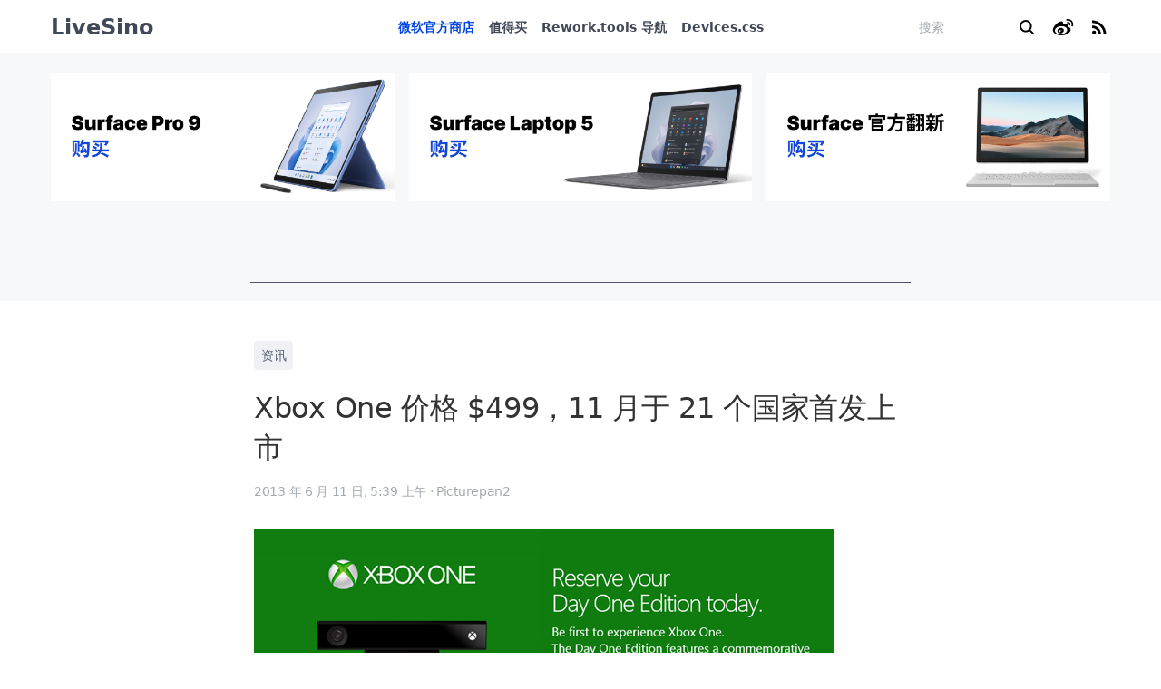

--- FILE ---
content_type: text/html; charset=UTF-8
request_url: https://livesino.net/archives/5543.live
body_size: 8617
content:
<!doctype html>
<html lang="zh-hans">
<head>
<meta charset="utf-8">
<meta name="viewport" content="width=device-width, initial-scale=1.0, shrink-to-fit=no">
<meta http-equiv="x-ua-compatible" content="ie=edge">
<title>Xbox One 价格 $499，11 月于 21 个国家首发上市 | LiveSino 中文版 &#8211; 微软信仰中心</title>
<meta name="keywords" content="微软, Microsoft, Accessories, Availability, E3, Kinect, Kinect 2, Pricing, Xbox, Xbox Games, Xbox LIVE Gold, Xbox One, Xbox Reveal" />
<meta name="description" content="在刚刚结束的微软 Xbox @ E3 发布会上，微软正式宣布了 Xbox One 的价格和上市时间 – 11 月起在 21 个首发国家上市 Xbox One，价格为美国 499 美..." />
<meta property="og:title" content="Xbox One 价格 $499，11 月于 21 个国家首发上市 | LiveSino 中文版, 微软资讯, 微软信仰中心" />
<meta property="og:description" content="在刚刚结束的微软 Xbox @ E3 发布会上，微软正式宣布了 Xbox One 的价格和上市时间 – 11 月起在 21 个首发国家上市 Xbox One，价格为美国 499 美..." />
<meta property="og:url" content="https://livesino.net/archives/5543.live" />
<link rel="canonical" href="https://livesino.net/archives/5543.live" />
<link rel="shortcut icon" type="image/ico" href="/favicon.ico"/>
<link rel="alternate" type="application/rss+xml" title="RSS 2.0" href="https://livesino.net/feed"/>
<link rel="alternate" type="application/atom+xml" title="Atom 0.3" href="https://livesino.net/feed/atom"/>
<link rel="pingback" href="https://livesino.net/xmlrpc.php">
<link rel="stylesheet" href="https://livesino.net/wp-content/themes/thea/assets/css/spectre.min.css">
<link rel="stylesheet" href="https://livesino.net/wp-content/themes/thea/assets/css/thea.min.css">
<meta name='robots' content='max-image-preview:large' />
<link rel='stylesheet' id='wp-block-library-css' href='https://livesino.net/wp-includes/css/dist/block-library/style.min.css?ver=6.5.4' type='text/css' media='all' />
<style id='classic-theme-styles-inline-css' type='text/css'>
/*! This file is auto-generated */
.wp-block-button__link{color:#fff;background-color:#32373c;border-radius:9999px;box-shadow:none;text-decoration:none;padding:calc(.667em + 2px) calc(1.333em + 2px);font-size:1.125em}.wp-block-file__button{background:#32373c;color:#fff;text-decoration:none}
</style>
<style id='global-styles-inline-css' type='text/css'>
body{--wp--preset--color--black: #000000;--wp--preset--color--cyan-bluish-gray: #abb8c3;--wp--preset--color--white: #ffffff;--wp--preset--color--pale-pink: #f78da7;--wp--preset--color--vivid-red: #cf2e2e;--wp--preset--color--luminous-vivid-orange: #ff6900;--wp--preset--color--luminous-vivid-amber: #fcb900;--wp--preset--color--light-green-cyan: #7bdcb5;--wp--preset--color--vivid-green-cyan: #00d084;--wp--preset--color--pale-cyan-blue: #8ed1fc;--wp--preset--color--vivid-cyan-blue: #0693e3;--wp--preset--color--vivid-purple: #9b51e0;--wp--preset--gradient--vivid-cyan-blue-to-vivid-purple: linear-gradient(135deg,rgba(6,147,227,1) 0%,rgb(155,81,224) 100%);--wp--preset--gradient--light-green-cyan-to-vivid-green-cyan: linear-gradient(135deg,rgb(122,220,180) 0%,rgb(0,208,130) 100%);--wp--preset--gradient--luminous-vivid-amber-to-luminous-vivid-orange: linear-gradient(135deg,rgba(252,185,0,1) 0%,rgba(255,105,0,1) 100%);--wp--preset--gradient--luminous-vivid-orange-to-vivid-red: linear-gradient(135deg,rgba(255,105,0,1) 0%,rgb(207,46,46) 100%);--wp--preset--gradient--very-light-gray-to-cyan-bluish-gray: linear-gradient(135deg,rgb(238,238,238) 0%,rgb(169,184,195) 100%);--wp--preset--gradient--cool-to-warm-spectrum: linear-gradient(135deg,rgb(74,234,220) 0%,rgb(151,120,209) 20%,rgb(207,42,186) 40%,rgb(238,44,130) 60%,rgb(251,105,98) 80%,rgb(254,248,76) 100%);--wp--preset--gradient--blush-light-purple: linear-gradient(135deg,rgb(255,206,236) 0%,rgb(152,150,240) 100%);--wp--preset--gradient--blush-bordeaux: linear-gradient(135deg,rgb(254,205,165) 0%,rgb(254,45,45) 50%,rgb(107,0,62) 100%);--wp--preset--gradient--luminous-dusk: linear-gradient(135deg,rgb(255,203,112) 0%,rgb(199,81,192) 50%,rgb(65,88,208) 100%);--wp--preset--gradient--pale-ocean: linear-gradient(135deg,rgb(255,245,203) 0%,rgb(182,227,212) 50%,rgb(51,167,181) 100%);--wp--preset--gradient--electric-grass: linear-gradient(135deg,rgb(202,248,128) 0%,rgb(113,206,126) 100%);--wp--preset--gradient--midnight: linear-gradient(135deg,rgb(2,3,129) 0%,rgb(40,116,252) 100%);--wp--preset--font-size--small: 13px;--wp--preset--font-size--medium: 20px;--wp--preset--font-size--large: 36px;--wp--preset--font-size--x-large: 42px;--wp--preset--spacing--20: 0.44rem;--wp--preset--spacing--30: 0.67rem;--wp--preset--spacing--40: 1rem;--wp--preset--spacing--50: 1.5rem;--wp--preset--spacing--60: 2.25rem;--wp--preset--spacing--70: 3.38rem;--wp--preset--spacing--80: 5.06rem;--wp--preset--shadow--natural: 6px 6px 9px rgba(0, 0, 0, 0.2);--wp--preset--shadow--deep: 12px 12px 50px rgba(0, 0, 0, 0.4);--wp--preset--shadow--sharp: 6px 6px 0px rgba(0, 0, 0, 0.2);--wp--preset--shadow--outlined: 6px 6px 0px -3px rgba(255, 255, 255, 1), 6px 6px rgba(0, 0, 0, 1);--wp--preset--shadow--crisp: 6px 6px 0px rgba(0, 0, 0, 1);}:where(.is-layout-flex){gap: 0.5em;}:where(.is-layout-grid){gap: 0.5em;}body .is-layout-flex{display: flex;}body .is-layout-flex{flex-wrap: wrap;align-items: center;}body .is-layout-flex > *{margin: 0;}body .is-layout-grid{display: grid;}body .is-layout-grid > *{margin: 0;}:where(.wp-block-columns.is-layout-flex){gap: 2em;}:where(.wp-block-columns.is-layout-grid){gap: 2em;}:where(.wp-block-post-template.is-layout-flex){gap: 1.25em;}:where(.wp-block-post-template.is-layout-grid){gap: 1.25em;}.has-black-color{color: var(--wp--preset--color--black) !important;}.has-cyan-bluish-gray-color{color: var(--wp--preset--color--cyan-bluish-gray) !important;}.has-white-color{color: var(--wp--preset--color--white) !important;}.has-pale-pink-color{color: var(--wp--preset--color--pale-pink) !important;}.has-vivid-red-color{color: var(--wp--preset--color--vivid-red) !important;}.has-luminous-vivid-orange-color{color: var(--wp--preset--color--luminous-vivid-orange) !important;}.has-luminous-vivid-amber-color{color: var(--wp--preset--color--luminous-vivid-amber) !important;}.has-light-green-cyan-color{color: var(--wp--preset--color--light-green-cyan) !important;}.has-vivid-green-cyan-color{color: var(--wp--preset--color--vivid-green-cyan) !important;}.has-pale-cyan-blue-color{color: var(--wp--preset--color--pale-cyan-blue) !important;}.has-vivid-cyan-blue-color{color: var(--wp--preset--color--vivid-cyan-blue) !important;}.has-vivid-purple-color{color: var(--wp--preset--color--vivid-purple) !important;}.has-black-background-color{background-color: var(--wp--preset--color--black) !important;}.has-cyan-bluish-gray-background-color{background-color: var(--wp--preset--color--cyan-bluish-gray) !important;}.has-white-background-color{background-color: var(--wp--preset--color--white) !important;}.has-pale-pink-background-color{background-color: var(--wp--preset--color--pale-pink) !important;}.has-vivid-red-background-color{background-color: var(--wp--preset--color--vivid-red) !important;}.has-luminous-vivid-orange-background-color{background-color: var(--wp--preset--color--luminous-vivid-orange) !important;}.has-luminous-vivid-amber-background-color{background-color: var(--wp--preset--color--luminous-vivid-amber) !important;}.has-light-green-cyan-background-color{background-color: var(--wp--preset--color--light-green-cyan) !important;}.has-vivid-green-cyan-background-color{background-color: var(--wp--preset--color--vivid-green-cyan) !important;}.has-pale-cyan-blue-background-color{background-color: var(--wp--preset--color--pale-cyan-blue) !important;}.has-vivid-cyan-blue-background-color{background-color: var(--wp--preset--color--vivid-cyan-blue) !important;}.has-vivid-purple-background-color{background-color: var(--wp--preset--color--vivid-purple) !important;}.has-black-border-color{border-color: var(--wp--preset--color--black) !important;}.has-cyan-bluish-gray-border-color{border-color: var(--wp--preset--color--cyan-bluish-gray) !important;}.has-white-border-color{border-color: var(--wp--preset--color--white) !important;}.has-pale-pink-border-color{border-color: var(--wp--preset--color--pale-pink) !important;}.has-vivid-red-border-color{border-color: var(--wp--preset--color--vivid-red) !important;}.has-luminous-vivid-orange-border-color{border-color: var(--wp--preset--color--luminous-vivid-orange) !important;}.has-luminous-vivid-amber-border-color{border-color: var(--wp--preset--color--luminous-vivid-amber) !important;}.has-light-green-cyan-border-color{border-color: var(--wp--preset--color--light-green-cyan) !important;}.has-vivid-green-cyan-border-color{border-color: var(--wp--preset--color--vivid-green-cyan) !important;}.has-pale-cyan-blue-border-color{border-color: var(--wp--preset--color--pale-cyan-blue) !important;}.has-vivid-cyan-blue-border-color{border-color: var(--wp--preset--color--vivid-cyan-blue) !important;}.has-vivid-purple-border-color{border-color: var(--wp--preset--color--vivid-purple) !important;}.has-vivid-cyan-blue-to-vivid-purple-gradient-background{background: var(--wp--preset--gradient--vivid-cyan-blue-to-vivid-purple) !important;}.has-light-green-cyan-to-vivid-green-cyan-gradient-background{background: var(--wp--preset--gradient--light-green-cyan-to-vivid-green-cyan) !important;}.has-luminous-vivid-amber-to-luminous-vivid-orange-gradient-background{background: var(--wp--preset--gradient--luminous-vivid-amber-to-luminous-vivid-orange) !important;}.has-luminous-vivid-orange-to-vivid-red-gradient-background{background: var(--wp--preset--gradient--luminous-vivid-orange-to-vivid-red) !important;}.has-very-light-gray-to-cyan-bluish-gray-gradient-background{background: var(--wp--preset--gradient--very-light-gray-to-cyan-bluish-gray) !important;}.has-cool-to-warm-spectrum-gradient-background{background: var(--wp--preset--gradient--cool-to-warm-spectrum) !important;}.has-blush-light-purple-gradient-background{background: var(--wp--preset--gradient--blush-light-purple) !important;}.has-blush-bordeaux-gradient-background{background: var(--wp--preset--gradient--blush-bordeaux) !important;}.has-luminous-dusk-gradient-background{background: var(--wp--preset--gradient--luminous-dusk) !important;}.has-pale-ocean-gradient-background{background: var(--wp--preset--gradient--pale-ocean) !important;}.has-electric-grass-gradient-background{background: var(--wp--preset--gradient--electric-grass) !important;}.has-midnight-gradient-background{background: var(--wp--preset--gradient--midnight) !important;}.has-small-font-size{font-size: var(--wp--preset--font-size--small) !important;}.has-medium-font-size{font-size: var(--wp--preset--font-size--medium) !important;}.has-large-font-size{font-size: var(--wp--preset--font-size--large) !important;}.has-x-large-font-size{font-size: var(--wp--preset--font-size--x-large) !important;}
.wp-block-navigation a:where(:not(.wp-element-button)){color: inherit;}
:where(.wp-block-post-template.is-layout-flex){gap: 1.25em;}:where(.wp-block-post-template.is-layout-grid){gap: 1.25em;}
:where(.wp-block-columns.is-layout-flex){gap: 2em;}:where(.wp-block-columns.is-layout-grid){gap: 2em;}
.wp-block-pullquote{font-size: 1.5em;line-height: 1.6;}
</style>
<link rel="https://api.w.org/" href="https://livesino.net/wp-json/" /><link rel="alternate" type="application/json" href="https://livesino.net/wp-json/wp/v2/posts/5543" /><link rel="EditURI" type="application/rsd+xml" title="RSD" href="https://livesino.net/xmlrpc.php?rsd" />
<link rel="canonical" href="https://livesino.net/archives/5543.live" />
<link rel="alternate" type="application/json+oembed" href="https://livesino.net/wp-json/oembed/1.0/embed?url=https%3A%2F%2Flivesino.net%2Farchives%2F5543.live" />
</head>
<!-- TradeDoubler site verification 2825512 -->
<body>
<div class="thea">
  <div class="thea-header">
    <div class="container">
      <div class="navbar">
        <div class="navbar-section">
          <a href="https://livesino.net/" class="logo" alt="LiveSino 中文版 &#8211; 微软信仰中心" rel="home">LiveSino</a>
        </div>
        <div class="navbar-center hide-sm">
          <ul class="nav">
            <li class="nav-item active"><a href="https://c.duomai.com/track.php?site_id=264191&aid=2649&euid=&t=https%3A%2F%2Fwww.microsoftstore.com.cn&dm_fid=16052" target="_blank">微软官方商店</a></li>
            <li class="nav-item"><a href="/tag/deals/">值得买</a></li>
            <li class="nav-item"><a href="https://rework.tools" target="_blank">Rework.tools 导航</a></li>
            <li class="nav-item"><a href="https://devicescss.xyz/" target="_blank">Devices.css</a></li>
          </ul>
        </div>
        <div class="navbar-section"> 
          <div id="search" class="search">
            <form method="get" class="search-form" name="searchform" action="https://livesino.net/">
              <input type="text" class="search-input form-input" value="" placeholder="搜索" name="s">
              <input type="submit" class="search-btn btn btn-link" value="">
            </form>
          </div>
          <a class="social-button hide-sm" href="https://weibo.com/livesino" target="_blank">
            <img src="https://livesino.net/wp-content/themes/thea/assets/icons/weibo.svg">
          </a>
          <a class="rss-button hide-sm" href="https://livesino.net/feed" target="_blank">
            <img src="https://livesino.net/wp-content/themes/thea/assets/icons/rss.svg">
          </a>
        </div>
      </div>
    </div>
  </div>
<div class="thea-ad">
  <div class="container">
    <div class="columns">
      <div class="column col-4 col-md-6 col-sm-12">
        <a href="https://tb.j5k6.com/1oOPM" target="_blank">
          <img class="img-responsive" src="https://livesino.net/wp-content/themes/thea/assets/img/surface-pro-9.jpg">
        </a>
      </div>
      <div class="column col-4 col-md-6 col-sm-12">
        <a href="https://tb.j5k6.com/1oONQ" target="_blank">
          <img class="img-responsive" src="https://livesino.net/wp-content/themes/thea/assets/img/surface-laptop-5.jpg">
        </a>
      </div>
      <div class="column col-4 col-md-6 col-sm-12">
        <a href="https://tb.j5k6.com/1oOLF" target="_blank">
          <img class="img-responsive" src="https://livesino.net/wp-content/themes/thea/assets/img/surface-refurbished.jpg">
        </a>
      </div>
    </div>
    <div class="adsense">
      <div class="hide-md">
        <script async src="//pagead2.googlesyndication.com/pagead/js/adsbygoogle.js"></script>
        <!-- GitHub-lg -->
        <ins class="adsbygoogle"
              style="display:inline-block;width:728px;height:90px"
              data-ad-client="ca-pub-2225124559530218"
              data-ad-slot="9894180784"></ins>
        <script>
        (adsbygoogle = window.adsbygoogle || []).push({});
        </script>
      </div>
      <div class="show-md">
        <!-- GitHub-sm -->
        <ins class="adsbygoogle"
              style="display:inline-block;width:300px;height:250px"
              data-ad-client="ca-pub-2225124559530218"
              data-ad-slot="9278881734"></ins>
        <script>
        (adsbygoogle = window.adsbygoogle || []).push({});
        </script>
      </div>
    </div>
  </div>
</div>

<main class="thea-post" role="main">
  <div class="container">
        <article id="post-5543" class="post post-full">
      <header class="post-header">
        <div class="post-meta-tags">
          <a href="https://livesino.net/category/news" class="label tag">资讯</a>        </div>
        <h1 class="post-title">Xbox One 价格 $499，11 月于 21 个国家首发上市</h1>
        <div class="post-meta">
          <time class="post-meta-date">2013 年 6 月 11 日,  5:39 上午</time>
          <span class="divider-dot">·</span>
          <span class="post-meta-author">Picturepan2</span>
                  </div>
      </header>

      <div class="post-image">
              </div>

      <div class="post-content">
        <p><a href="https://livesino.net/images/farm26/Xbox-One--49911--21-_303E/Xbox-One-ls-1.png"><img fetchpriority="high" decoding="async" style="display: inline;" title="Xbox One 价格 $499，11 月于 21 个国家首发上市" alt="Xbox One 价格 $499，11 月于 21 个国家首发上市" src="https://livesino.net/images/farm26/Xbox-One--49911--21-_303E/Xbox-One-ls-1_thumb.png" width="640" height="325" /></a></p>
<p>在刚刚结束的<a title="微软 Xbox @ E3 2013 发布会视频直播" href="https://livesino.net/archives/5542.live" target="_blank">微软 Xbox @ E3 发布会</a>上，微软正式宣布了 Xbox One 的价格和上市时间 – 11 月起在 21 个首发国家上市 Xbox One，价格为美国 499 美元（约合 3060 人民币元）/ 欧洲  499 欧元 / 英国 429 英镑，可以在<a href="http://www.xbox.com/en-US/xbox-one/pre-order-xbox-one" target="_blank">这里预订</a>。该价格包括了<a title="Xbox One、新 Kinect、新手柄外观和演示视频" href="https://livesino.net/archives/5448.live" target="_blank">一部 Xbox One 主机和新 Kinect、一个 Xbox One 无线手柄</a>，以及 14 天免费 Xbox LIVE Gold 订阅试用。</p>
<p><a href="https://livesino.net/images/farm26/Xbox-One--49911--21-_303E/Xbox-One-day-one-ls-2.jpg"><img decoding="async" style="display: inline;" title="Xbox One 价格 $499，11 月于 21 个国家首发上市" alt="Xbox One 价格 $499，11 月于 21 个国家首发上市" src="https://livesino.net/images/farm26/Xbox-One--49911--21-_303E/Xbox-One-day-one-ls-2_thumb.jpg" width="640" height="139" /></a></p>
<p><span id="more-5543"></span></p>
<p>微软也在主要零售渠道推出了限量 Day One 纪念版 Xbox One，除了 Xbox One 套装配高级黑包装，还有限量版 Xbox One Day One 无线手柄，以及独特的 Day One 成就，以及 Day One 限量版游戏特别奖励内容：</p>
<ul>
<li><strong>Ryse: Son of Rome</strong> 独家多玩家地图和带特别属性的剑</li>
<li><strong>Forza Motorsport 5</strong> 四辆顶配车</li>
<li><strong>Kinect Sports Rivals</strong> 独家体育装备</li>
<li><strong>Dead Rising 3</strong> 独家带特别属性的 Frank West 和 Chuck Greene Tribute Packs</li>
</ul>
<p><a href="https://livesino.net/images/farm26/Xbox-One--49911--21-_303E/Xbox-One-day-one-games-ls-3.png"><img decoding="async" style="display: inline;" title="Xbox One 价格 $499，11 月于 21 个国家首发上市" alt="Xbox One 价格 $499，11 月于 21 个国家首发上市" src="https://livesino.net/images/farm26/Xbox-One--49911--21-_303E/Xbox-One-day-one-games-ls-3_thumb.png" width="640" height="218" /></a></p>
<p>Xbox LIVE Gold 也推出了 Day One 限量版订阅卡，可玩 Killer Instinct: Round One 中的独家角色。此外，微软 E3 发布会上宣布的还有 Xbox LIVE Gold 成员的福利：从 7 月 1 日起，每月两款免费游戏，包括 Halo3 和刺客信条II；本月 Xbox LIVE Gold 成员可以免费下载 Fable III。</p>
<p>今天微软也宣布了一系列 Xbox One 可零售配件：</p>
<ul>
<li><a title="Xbox 团队谈新一代 Xbox One 手柄设计细节" href="https://livesino.net/archives/5528.live" target="_blank">Xbox One 无线手柄</a></li>
<li><a href="http://www.microsoftstore.com/store/msusa/en_US/pdp/productID.282109700">Xbox One Play &amp; Charge Kit 可充电电池包</a></li>
<li><a href="http://www.microsoftstore.com/store/msusa/en_US/pdp/productID.282109300">Xbox One 聊天耳机</a></li>
</ul>
<p>Xbox One 首发的 21 个国家和市场中没有中国大陆、香港或台湾。目前你可以在<a href="http://www.xbox.com/en-US/xbox-one/pre-order-xbox-one" target="_blank">微软商店预订</a>，或 <a href="https://www.amazon.com/dp/B00CMQTVK0/?src=livesino" target="_blank">Amazon 预订</a>。（via <a title="Xbox One ignites a new era of games and entertainment this November" href="http://www.microsoft.com/en-us/news/Press/2013/Jun13/06-10NewGamesPR.aspx" target="_blank">Microsoft</a>）</p>
        <p>直达：<a href="https://c.duomai.com/track.php?site_id=264191&aid=2649&euid=&t=https%3A%2F%2Fwww.microsoftstore.com.cn&dm_fid=16052" target="_blank">微软中国官方商城 - 购买 Surface、Xbox 和配件促销</a></p>
      </div>

      <div class="post-like">
        <div class="container">
          <div class="adsense">
            <div class="hide-md">
              <script async src="//pagead2.googlesyndication.com/pagead/js/adsbygoogle.js"></script>
              <!-- GitHub-lg -->
              <ins class="adsbygoogle"
                    style="display:inline-block;width:728px;height:90px"
                    data-ad-client="ca-pub-2225124559530218"
                    data-ad-slot="9894180784"></ins>
              <script>
              (adsbygoogle = window.adsbygoogle || []).push({});
              </script>
            </div>
            <div class="show-md">
              <!-- GitHub-sm -->
              <ins class="adsbygoogle"
                    style="display:inline-block;width:300px;height:250px"
                    data-ad-client="ca-pub-2225124559530218"
                    data-ad-slot="9278881734"></ins>
              <script>
              (adsbygoogle = window.adsbygoogle || []).push({});
              </script>
            </div>
          </div>
        </div>
      </div>

      <div class="post-meta-tags">
        <a href="https://livesino.net/tag/accessories" class="label tag">Accessories</a><a href="https://livesino.net/tag/availability" class="label tag">Availability</a><a href="https://livesino.net/tag/e3" class="label tag">E3</a><a href="https://livesino.net/tag/kinect" class="label tag">Kinect</a><a href="https://livesino.net/tag/kinect-2" class="label tag">Kinect 2</a><a href="https://livesino.net/tag/pricing" class="label tag">Pricing</a><a href="https://livesino.net/tag/xbox" class="label tag">Xbox</a><a href="https://livesino.net/tag/xbox-games" class="label tag">Xbox Games</a><a href="https://livesino.net/tag/xbox-live-gold" class="label tag">Xbox LIVE Gold</a><a href="https://livesino.net/tag/xbox-one" class="label tag">Xbox One</a><a href="https://livesino.net/tag/xbox-reveal" class="label tag">Xbox Reveal</a>      </div>

      <!-- <div class="post-like">
        <div class="card">
          <div class="card-header">
            <div class="card-title h5">谢谢赞赏 <span class="text-error">&hearts;</span></div>
          </div>
          <div class="card-body">
            <div class="columns">
              <div class="column col-6">
                <img class="img-responsive" src="https://livesino.net/wp-content/themes/thea/assets/img/like-wechat.png">
              </div>
              <div class="column col-6">
                <img class="img-responsive" src="https://livesino.net/wp-content/themes/thea/assets/img/like-alipay.png">
              </div>
            </div>
          </div>
        </div>
      </div> -->

      <div class="post-related">
        <div class="ads post-ads right pr">
          <script async src="//pagead2.googlesyndication.com/pagead/js/adsbygoogle.js"></script>
          <ins class="adsbygoogle"
              style="display:block"
              data-ad-format="autorelaxed"
              data-ad-client="ca-pub-2225124559530218"
              data-ad-slot="5206161521"></ins>
          <script>
              (adsbygoogle = window.adsbygoogle || []).push({});
          </script>
        </div>
      </div>

      <div id="comments" class="post-comments">
        

  <h5 class="comments-title">1 条评论</h5>
  <ul id="commentlist" class="comments-list">
    
  <li id="comment-55133" class="tile tile-comment">
      <div class="tile-icon vcard">
      <div class="visitor gravatar">
        <img alt='' src='https://secure.gravatar.com/avatar/1e3a1851c44a09e128c26097eb1aca5f?s=36&#038;d=https%3A%2F%2Flivesino.net%2Fwp-content%2Fthemes%2Fthea%2Fassets%2Fimg%2Favatar.png&#038;r=g' srcset='https://secure.gravatar.com/avatar/1e3a1851c44a09e128c26097eb1aca5f?s=72&#038;d=https%3A%2F%2Flivesino.net%2Fwp-content%2Fthemes%2Fthea%2Fassets%2Fimg%2Favatar.png&#038;r=g 2x' class='avatar avatar-36 photo' height='36' width='36' loading='lazy' decoding='async'/>      </div>
    </div>
    <div class="tile-content">
      <p class="tile-title text-bold">
        leetom      </p>
      <p class="tile-title">
        大陆的法律政策更新跟不上啊，没人管……      </p>
      <p class="tile-subtitle text-gray">
        2013 年 06 月 11 日 12:41 下午        <span class="comment-actions">
                    <a href="#comment-55133"></a>         </span>
      </p>
    </div>
        </li>
</li><!-- #comment-## -->
  </ul>

  <h5 class="comments-title">评论当前被关闭。</h5>
      </div>

      <div class="container">
        <div class="ads post-ads post-ads-sidebar">
          <div class="adsense">
            <script async src="//pagead2.googlesyndication.com/pagead/js/adsbygoogle.js"></script>
            <!-- github-vertical-sm -->
            <ins class="adsbygoogle"
                style="display:inline-block;width:120px;height:240px"
                data-ad-client="ca-pub-2225124559530218"
                data-ad-slot="5087273059"></ins>
            <script>
            (adsbygoogle = window.adsbygoogle || []).push({});
            </script>
          </div>
        </div>
      </div>

    </article>

      </div>
</main>

  <div class="thea-ad">
  <div class="container">
    <div class="columns">
      <div class="column col-4 col-md-6 col-sm-12">
        <a href="https://tb.j5k6.com/1oOPM" target="_blank">
          <img class="img-responsive" src="https://livesino.net/wp-content/themes/thea/assets/img/surface-pro-9.jpg">
        </a>
      </div>
      <div class="column col-4 col-md-6 col-sm-12">
        <a href="https://tb.j5k6.com/1oONQ" target="_blank">
          <img class="img-responsive" src="https://livesino.net/wp-content/themes/thea/assets/img/surface-laptop-5.jpg">
        </a>
      </div>
      <div class="column col-4 col-md-6 col-sm-12">
        <a href="https://tb.j5k6.com/1oOLF" target="_blank">
          <img class="img-responsive" src="https://livesino.net/wp-content/themes/thea/assets/img/surface-refurbished.jpg">
        </a>
      </div>
    </div>
    <div class="adsense">
      <div class="hide-md">
        <script async src="//pagead2.googlesyndication.com/pagead/js/adsbygoogle.js"></script>
        <!-- GitHub-lg -->
        <ins class="adsbygoogle"
              style="display:inline-block;width:728px;height:90px"
              data-ad-client="ca-pub-2225124559530218"
              data-ad-slot="9894180784"></ins>
        <script>
        (adsbygoogle = window.adsbygoogle || []).push({});
        </script>
      </div>
      <div class="show-md">
        <!-- GitHub-sm -->
        <ins class="adsbygoogle"
              style="display:inline-block;width:300px;height:250px"
              data-ad-client="ca-pub-2225124559530218"
              data-ad-slot="9278881734"></ins>
        <script>
        (adsbygoogle = window.adsbygoogle || []).push({});
        </script>
      </div>
    </div>
  </div>
</div>

  <footer class="thea-footer">
    <div class="container text-center">
      <nav class="footer-nav">
        <a href="/about">关于</a>
        <span class="divider-dot">·</span>
        <a href="/about">联系</a>
        <span class="divider-dot">·</span>
        <a href="/about">投稿</a>
        <span class="divider-dot">·</span>
        <a href="/about">广告合作</a>
        <span class="divider-dot">·</span>
        <a href="/links">友链</a>
        <span class="divider-dot">·</span>
        <a href="https://rework.tools" target="_blank">Rework.tools 导航</a>
      </nav>
      <nav class="footer-nav">
        <select class="form-select select-sm select-inline" name="archive-dropdown" onchange="document.location.href=this.options[this.selectedIndex].value;">
          	<option value='https://livesino.net/archives/date/2023/10'> 2023年10月 &nbsp;(1)</option>
	<option value='https://livesino.net/archives/date/2023/09'> 2023年9月 &nbsp;(1)</option>
	<option value='https://livesino.net/archives/date/2023/05'> 2023年5月 &nbsp;(1)</option>
	<option value='https://livesino.net/archives/date/2023/03'> 2023年3月 &nbsp;(2)</option>
	<option value='https://livesino.net/archives/date/2023/02'> 2023年2月 &nbsp;(1)</option>
	<option value='https://livesino.net/archives/date/2023/01'> 2023年1月 &nbsp;(3)</option>
	<option value='https://livesino.net/archives/date/2022/10'> 2022年10月 &nbsp;(2)</option>
	<option value='https://livesino.net/archives/date/2022/09'> 2022年9月 &nbsp;(1)</option>
	<option value='https://livesino.net/archives/date/2022/08'> 2022年8月 &nbsp;(1)</option>
	<option value='https://livesino.net/archives/date/2022/06'> 2022年6月 &nbsp;(1)</option>
	<option value='https://livesino.net/archives/date/2022/05'> 2022年5月 &nbsp;(2)</option>
	<option value='https://livesino.net/archives/date/2022/04'> 2022年4月 &nbsp;(2)</option>
	<option value='https://livesino.net/archives/date/2022/03'> 2022年3月 &nbsp;(3)</option>
	<option value='https://livesino.net/archives/date/2022/02'> 2022年2月 &nbsp;(2)</option>
	<option value='https://livesino.net/archives/date/2022/01'> 2022年1月 &nbsp;(3)</option>
	<option value='https://livesino.net/archives/date/2021/12'> 2021年12月 &nbsp;(2)</option>
	<option value='https://livesino.net/archives/date/2021/11'> 2021年11月 &nbsp;(5)</option>
	<option value='https://livesino.net/archives/date/2021/10'> 2021年10月 &nbsp;(4)</option>
	<option value='https://livesino.net/archives/date/2021/09'> 2021年9月 &nbsp;(7)</option>
	<option value='https://livesino.net/archives/date/2021/08'> 2021年8月 &nbsp;(3)</option>
	<option value='https://livesino.net/archives/date/2021/07'> 2021年7月 &nbsp;(3)</option>
	<option value='https://livesino.net/archives/date/2021/06'> 2021年6月 &nbsp;(6)</option>
	<option value='https://livesino.net/archives/date/2021/05'> 2021年5月 &nbsp;(4)</option>
	<option value='https://livesino.net/archives/date/2021/04'> 2021年4月 &nbsp;(5)</option>
	<option value='https://livesino.net/archives/date/2021/03'> 2021年3月 &nbsp;(6)</option>
	<option value='https://livesino.net/archives/date/2021/02'> 2021年2月 &nbsp;(8)</option>
	<option value='https://livesino.net/archives/date/2021/01'> 2021年1月 &nbsp;(6)</option>
	<option value='https://livesino.net/archives/date/2020/12'> 2020年12月 &nbsp;(8)</option>
	<option value='https://livesino.net/archives/date/2020/11'> 2020年11月 &nbsp;(5)</option>
	<option value='https://livesino.net/archives/date/2020/10'> 2020年10月 &nbsp;(9)</option>
	<option value='https://livesino.net/archives/date/2020/09'> 2020年9月 &nbsp;(12)</option>
	<option value='https://livesino.net/archives/date/2020/08'> 2020年8月 &nbsp;(5)</option>
	<option value='https://livesino.net/archives/date/2020/07'> 2020年7月 &nbsp;(10)</option>
	<option value='https://livesino.net/archives/date/2020/06'> 2020年6月 &nbsp;(7)</option>
	<option value='https://livesino.net/archives/date/2020/05'> 2020年5月 &nbsp;(21)</option>
	<option value='https://livesino.net/archives/date/2020/04'> 2020年4月 &nbsp;(12)</option>
	<option value='https://livesino.net/archives/date/2020/03'> 2020年3月 &nbsp;(15)</option>
	<option value='https://livesino.net/archives/date/2020/02'> 2020年2月 &nbsp;(19)</option>
	<option value='https://livesino.net/archives/date/2020/01'> 2020年1月 &nbsp;(10)</option>
	<option value='https://livesino.net/archives/date/2019/12'> 2019年12月 &nbsp;(10)</option>
	<option value='https://livesino.net/archives/date/2019/11'> 2019年11月 &nbsp;(24)</option>
	<option value='https://livesino.net/archives/date/2019/10'> 2019年10月 &nbsp;(29)</option>
	<option value='https://livesino.net/archives/date/2019/09'> 2019年9月 &nbsp;(19)</option>
	<option value='https://livesino.net/archives/date/2019/08'> 2019年8月 &nbsp;(24)</option>
	<option value='https://livesino.net/archives/date/2019/07'> 2019年7月 &nbsp;(27)</option>
	<option value='https://livesino.net/archives/date/2019/06'> 2019年6月 &nbsp;(26)</option>
	<option value='https://livesino.net/archives/date/2019/05'> 2019年5月 &nbsp;(28)</option>
	<option value='https://livesino.net/archives/date/2019/04'> 2019年4月 &nbsp;(33)</option>
	<option value='https://livesino.net/archives/date/2019/03'> 2019年3月 &nbsp;(39)</option>
	<option value='https://livesino.net/archives/date/2019/02'> 2019年2月 &nbsp;(37)</option>
	<option value='https://livesino.net/archives/date/2019/01'> 2019年1月 &nbsp;(29)</option>
	<option value='https://livesino.net/archives/date/2018/12'> 2018年12月 &nbsp;(36)</option>
	<option value='https://livesino.net/archives/date/2018/11'> 2018年11月 &nbsp;(44)</option>
	<option value='https://livesino.net/archives/date/2018/10'> 2018年10月 &nbsp;(42)</option>
	<option value='https://livesino.net/archives/date/2018/09'> 2018年9月 &nbsp;(31)</option>
	<option value='https://livesino.net/archives/date/2018/08'> 2018年8月 &nbsp;(34)</option>
	<option value='https://livesino.net/archives/date/2018/07'> 2018年7月 &nbsp;(14)</option>
	<option value='https://livesino.net/archives/date/2018/06'> 2018年6月 &nbsp;(52)</option>
	<option value='https://livesino.net/archives/date/2018/05'> 2018年5月 &nbsp;(44)</option>
	<option value='https://livesino.net/archives/date/2018/04'> 2018年4月 &nbsp;(41)</option>
	<option value='https://livesino.net/archives/date/2018/03'> 2018年3月 &nbsp;(58)</option>
	<option value='https://livesino.net/archives/date/2018/02'> 2018年2月 &nbsp;(33)</option>
	<option value='https://livesino.net/archives/date/2018/01'> 2018年1月 &nbsp;(48)</option>
	<option value='https://livesino.net/archives/date/2017/12'> 2017年12月 &nbsp;(87)</option>
	<option value='https://livesino.net/archives/date/2017/11'> 2017年11月 &nbsp;(104)</option>
	<option value='https://livesino.net/archives/date/2017/10'> 2017年10月 &nbsp;(61)</option>
	<option value='https://livesino.net/archives/date/2017/09'> 2017年9月 &nbsp;(49)</option>
	<option value='https://livesino.net/archives/date/2017/08'> 2017年8月 &nbsp;(40)</option>
	<option value='https://livesino.net/archives/date/2017/07'> 2017年7月 &nbsp;(35)</option>
	<option value='https://livesino.net/archives/date/2017/06'> 2017年6月 &nbsp;(37)</option>
	<option value='https://livesino.net/archives/date/2017/05'> 2017年5月 &nbsp;(32)</option>
	<option value='https://livesino.net/archives/date/2017/04'> 2017年4月 &nbsp;(29)</option>
	<option value='https://livesino.net/archives/date/2017/03'> 2017年3月 &nbsp;(30)</option>
	<option value='https://livesino.net/archives/date/2017/02'> 2017年2月 &nbsp;(30)</option>
	<option value='https://livesino.net/archives/date/2017/01'> 2017年1月 &nbsp;(22)</option>
	<option value='https://livesino.net/archives/date/2016/12'> 2016年12月 &nbsp;(25)</option>
	<option value='https://livesino.net/archives/date/2016/11'> 2016年11月 &nbsp;(28)</option>
	<option value='https://livesino.net/archives/date/2016/10'> 2016年10月 &nbsp;(29)</option>
	<option value='https://livesino.net/archives/date/2016/09'> 2016年9月 &nbsp;(26)</option>
	<option value='https://livesino.net/archives/date/2016/08'> 2016年8月 &nbsp;(41)</option>
	<option value='https://livesino.net/archives/date/2016/07'> 2016年7月 &nbsp;(40)</option>
	<option value='https://livesino.net/archives/date/2016/06'> 2016年6月 &nbsp;(32)</option>
	<option value='https://livesino.net/archives/date/2016/05'> 2016年5月 &nbsp;(27)</option>
	<option value='https://livesino.net/archives/date/2016/04'> 2016年4月 &nbsp;(30)</option>
	<option value='https://livesino.net/archives/date/2016/03'> 2016年3月 &nbsp;(38)</option>
	<option value='https://livesino.net/archives/date/2016/02'> 2016年2月 &nbsp;(27)</option>
	<option value='https://livesino.net/archives/date/2016/01'> 2016年1月 &nbsp;(46)</option>
	<option value='https://livesino.net/archives/date/2015/12'> 2015年12月 &nbsp;(48)</option>
	<option value='https://livesino.net/archives/date/2015/11'> 2015年11月 &nbsp;(55)</option>
	<option value='https://livesino.net/archives/date/2015/10'> 2015年10月 &nbsp;(79)</option>
	<option value='https://livesino.net/archives/date/2015/09'> 2015年9月 &nbsp;(74)</option>
	<option value='https://livesino.net/archives/date/2015/08'> 2015年8月 &nbsp;(83)</option>
	<option value='https://livesino.net/archives/date/2015/07'> 2015年7月 &nbsp;(116)</option>
	<option value='https://livesino.net/archives/date/2015/06'> 2015年6月 &nbsp;(115)</option>
	<option value='https://livesino.net/archives/date/2015/05'> 2015年5月 &nbsp;(132)</option>
	<option value='https://livesino.net/archives/date/2015/04'> 2015年4月 &nbsp;(142)</option>
	<option value='https://livesino.net/archives/date/2015/03'> 2015年3月 &nbsp;(134)</option>
	<option value='https://livesino.net/archives/date/2015/02'> 2015年2月 &nbsp;(92)</option>
	<option value='https://livesino.net/archives/date/2015/01'> 2015年1月 &nbsp;(129)</option>
	<option value='https://livesino.net/archives/date/2014/12'> 2014年12月 &nbsp;(125)</option>
	<option value='https://livesino.net/archives/date/2014/11'> 2014年11月 &nbsp;(121)</option>
	<option value='https://livesino.net/archives/date/2014/10'> 2014年10月 &nbsp;(129)</option>
	<option value='https://livesino.net/archives/date/2014/09'> 2014年9月 &nbsp;(111)</option>
	<option value='https://livesino.net/archives/date/2014/08'> 2014年8月 &nbsp;(98)</option>
	<option value='https://livesino.net/archives/date/2014/07'> 2014年7月 &nbsp;(120)</option>
	<option value='https://livesino.net/archives/date/2014/06'> 2014年6月 &nbsp;(116)</option>
	<option value='https://livesino.net/archives/date/2014/05'> 2014年5月 &nbsp;(138)</option>
	<option value='https://livesino.net/archives/date/2014/04'> 2014年4月 &nbsp;(193)</option>
	<option value='https://livesino.net/archives/date/2014/03'> 2014年3月 &nbsp;(139)</option>
	<option value='https://livesino.net/archives/date/2014/02'> 2014年2月 &nbsp;(106)</option>
	<option value='https://livesino.net/archives/date/2014/01'> 2014年1月 &nbsp;(69)</option>
	<option value='https://livesino.net/archives/date/2013/12'> 2013年12月 &nbsp;(68)</option>
	<option value='https://livesino.net/archives/date/2013/11'> 2013年11月 &nbsp;(78)</option>
	<option value='https://livesino.net/archives/date/2013/10'> 2013年10月 &nbsp;(103)</option>
	<option value='https://livesino.net/archives/date/2013/09'> 2013年9月 &nbsp;(134)</option>
	<option value='https://livesino.net/archives/date/2013/08'> 2013年8月 &nbsp;(173)</option>
	<option value='https://livesino.net/archives/date/2013/07'> 2013年7月 &nbsp;(189)</option>
	<option value='https://livesino.net/archives/date/2013/06'> 2013年6月 &nbsp;(160)</option>
	<option value='https://livesino.net/archives/date/2013/05'> 2013年5月 &nbsp;(156)</option>
	<option value='https://livesino.net/archives/date/2013/04'> 2013年4月 &nbsp;(106)</option>
	<option value='https://livesino.net/archives/date/2013/03'> 2013年3月 &nbsp;(78)</option>
	<option value='https://livesino.net/archives/date/2013/02'> 2013年2月 &nbsp;(61)</option>
	<option value='https://livesino.net/archives/date/2013/01'> 2013年1月 &nbsp;(113)</option>
	<option value='https://livesino.net/archives/date/2012/12'> 2012年12月 &nbsp;(153)</option>
	<option value='https://livesino.net/archives/date/2012/11'> 2012年11月 &nbsp;(111)</option>
	<option value='https://livesino.net/archives/date/2012/10'> 2012年10月 &nbsp;(147)</option>
	<option value='https://livesino.net/archives/date/2012/09'> 2012年9月 &nbsp;(133)</option>
	<option value='https://livesino.net/archives/date/2012/08'> 2012年8月 &nbsp;(107)</option>
	<option value='https://livesino.net/archives/date/2012/07'> 2012年7月 &nbsp;(68)</option>
	<option value='https://livesino.net/archives/date/2012/06'> 2012年6月 &nbsp;(70)</option>
	<option value='https://livesino.net/archives/date/2012/05'> 2012年5月 &nbsp;(54)</option>
	<option value='https://livesino.net/archives/date/2012/04'> 2012年4月 &nbsp;(37)</option>
	<option value='https://livesino.net/archives/date/2012/03'> 2012年3月 &nbsp;(43)</option>
	<option value='https://livesino.net/archives/date/2012/02'> 2012年2月 &nbsp;(74)</option>
	<option value='https://livesino.net/archives/date/2012/01'> 2012年1月 &nbsp;(65)</option>
	<option value='https://livesino.net/archives/date/2011/12'> 2011年12月 &nbsp;(63)</option>
	<option value='https://livesino.net/archives/date/2011/11'> 2011年11月 &nbsp;(60)</option>
	<option value='https://livesino.net/archives/date/2011/10'> 2011年10月 &nbsp;(57)</option>
	<option value='https://livesino.net/archives/date/2011/09'> 2011年9月 &nbsp;(93)</option>
	<option value='https://livesino.net/archives/date/2011/08'> 2011年8月 &nbsp;(76)</option>
	<option value='https://livesino.net/archives/date/2011/07'> 2011年7月 &nbsp;(78)</option>
	<option value='https://livesino.net/archives/date/2011/06'> 2011年6月 &nbsp;(59)</option>
	<option value='https://livesino.net/archives/date/2011/05'> 2011年5月 &nbsp;(42)</option>
	<option value='https://livesino.net/archives/date/2011/04'> 2011年4月 &nbsp;(54)</option>
	<option value='https://livesino.net/archives/date/2011/03'> 2011年3月 &nbsp;(45)</option>
	<option value='https://livesino.net/archives/date/2011/02'> 2011年2月 &nbsp;(57)</option>
	<option value='https://livesino.net/archives/date/2011/01'> 2011年1月 &nbsp;(63)</option>
	<option value='https://livesino.net/archives/date/2010/12'> 2010年12月 &nbsp;(57)</option>
	<option value='https://livesino.net/archives/date/2010/11'> 2010年11月 &nbsp;(56)</option>
	<option value='https://livesino.net/archives/date/2010/10'> 2010年10月 &nbsp;(66)</option>
	<option value='https://livesino.net/archives/date/2010/09'> 2010年9月 &nbsp;(60)</option>
	<option value='https://livesino.net/archives/date/2010/08'> 2010年8月 &nbsp;(63)</option>
	<option value='https://livesino.net/archives/date/2010/07'> 2010年7月 &nbsp;(58)</option>
	<option value='https://livesino.net/archives/date/2010/06'> 2010年6月 &nbsp;(74)</option>
	<option value='https://livesino.net/archives/date/2010/05'> 2010年5月 &nbsp;(61)</option>
	<option value='https://livesino.net/archives/date/2010/04'> 2010年4月 &nbsp;(62)</option>
	<option value='https://livesino.net/archives/date/2010/03'> 2010年3月 &nbsp;(87)</option>
	<option value='https://livesino.net/archives/date/2010/02'> 2010年2月 &nbsp;(62)</option>
	<option value='https://livesino.net/archives/date/2010/01'> 2010年1月 &nbsp;(47)</option>
	<option value='https://livesino.net/archives/date/2009/12'> 2009年12月 &nbsp;(33)</option>
	<option value='https://livesino.net/archives/date/2009/11'> 2009年11月 &nbsp;(37)</option>
	<option value='https://livesino.net/archives/date/2009/10'> 2009年10月 &nbsp;(44)</option>
	<option value='https://livesino.net/archives/date/2009/09'> 2009年9月 &nbsp;(63)</option>
	<option value='https://livesino.net/archives/date/2009/08'> 2009年8月 &nbsp;(50)</option>
	<option value='https://livesino.net/archives/date/2009/07'> 2009年7月 &nbsp;(51)</option>
	<option value='https://livesino.net/archives/date/2009/06'> 2009年6月 &nbsp;(42)</option>
	<option value='https://livesino.net/archives/date/2009/05'> 2009年5月 &nbsp;(50)</option>
	<option value='https://livesino.net/archives/date/2009/04'> 2009年4月 &nbsp;(77)</option>
	<option value='https://livesino.net/archives/date/2009/03'> 2009年3月 &nbsp;(71)</option>
	<option value='https://livesino.net/archives/date/2009/02'> 2009年2月 &nbsp;(95)</option>
	<option value='https://livesino.net/archives/date/2009/01'> 2009年1月 &nbsp;(89)</option>
	<option value='https://livesino.net/archives/date/2008/12'> 2008年12月 &nbsp;(103)</option>
	<option value='https://livesino.net/archives/date/2008/11'> 2008年11月 &nbsp;(98)</option>
	<option value='https://livesino.net/archives/date/2008/10'> 2008年10月 &nbsp;(105)</option>
	<option value='https://livesino.net/archives/date/2008/09'> 2008年9月 &nbsp;(82)</option>
	<option value='https://livesino.net/archives/date/2008/08'> 2008年8月 &nbsp;(113)</option>
	<option value='https://livesino.net/archives/date/2008/07'> 2008年7月 &nbsp;(123)</option>
	<option value='https://livesino.net/archives/date/2008/06'> 2008年6月 &nbsp;(107)</option>
	<option value='https://livesino.net/archives/date/2008/05'> 2008年5月 &nbsp;(83)</option>
	<option value='https://livesino.net/archives/date/2008/04'> 2008年4月 &nbsp;(54)</option>
	<option value='https://livesino.net/archives/date/2008/03'> 2008年3月 &nbsp;(53)</option>
	<option value='https://livesino.net/archives/date/2008/02'> 2008年2月 &nbsp;(60)</option>
	<option value='https://livesino.net/archives/date/2008/01'> 2008年1月 &nbsp;(42)</option>
	<option value='https://livesino.net/archives/date/2007/12'> 2007年12月 &nbsp;(59)</option>
	<option value='https://livesino.net/archives/date/2007/11'> 2007年11月 &nbsp;(66)</option>
	<option value='https://livesino.net/archives/date/2007/10'> 2007年10月 &nbsp;(72)</option>
	<option value='https://livesino.net/archives/date/2007/09'> 2007年9月 &nbsp;(62)</option>
	<option value='https://livesino.net/archives/date/2007/08'> 2007年8月 &nbsp;(55)</option>
	<option value='https://livesino.net/archives/date/2007/07'> 2007年7月 &nbsp;(42)</option>
	<option value='https://livesino.net/archives/date/2007/06'> 2007年6月 &nbsp;(22)</option>
	<option value='https://livesino.net/archives/date/2007/05'> 2007年5月 &nbsp;(22)</option>
        </select>
      </nav>
      <section class="copyright">&copy; 2007 - 2021 LiveSino 中文版 &#8211; 微软信仰中心 保留一切权利</section>
      <section class="copyright">Proudly published with <a href="https://wordpress.org/" target="_blank">WordPress</a>. Theme <a href="https://github.com/picturepan2/thea" target="_blank">Thea</a> made with <span class="text-error">&hearts;</span>. </section>
          </div>
  </footer>
</div>

<!-- Global site tag (gtag.js) - Google Analytics -->
<script async src="https://www.googletagmanager.com/gtag/js?id=UA-2702768-6"></script>
<script>
  window.dataLayer = window.dataLayer || [];
  function gtag(){dataLayer.push(arguments);}
  gtag('js', new Date());

  gtag('config', 'UA-2702768-6', { 'allow_display_features': false });
  gtag('set', {'content_group1': 'FeaturedArticles'});
  gtag('event', 'share', {'event_category': 'engagement', 'event_label': 'Twitter'});
</script>

<script defer src="https://static.cloudflareinsights.com/beacon.min.js/vcd15cbe7772f49c399c6a5babf22c1241717689176015" integrity="sha512-ZpsOmlRQV6y907TI0dKBHq9Md29nnaEIPlkf84rnaERnq6zvWvPUqr2ft8M1aS28oN72PdrCzSjY4U6VaAw1EQ==" data-cf-beacon='{"version":"2024.11.0","token":"0a0c5a91bbc5435c9bdc3eb77b708dec","r":1,"server_timing":{"name":{"cfCacheStatus":true,"cfEdge":true,"cfExtPri":true,"cfL4":true,"cfOrigin":true,"cfSpeedBrain":true},"location_startswith":null}}' crossorigin="anonymous"></script>
</body>
</html>

<!-- Dynamic page generated in 0.111 seconds. -->
<!-- Cached page generated by WP-Super-Cache on 2026-01-17 00:17:48 -->

<!-- super cache -->

--- FILE ---
content_type: text/html; charset=utf-8
request_url: https://www.google.com/recaptcha/api2/aframe
body_size: 269
content:
<!DOCTYPE HTML><html><head><meta http-equiv="content-type" content="text/html; charset=UTF-8"></head><body><script nonce="fWz_BzMlzUejUIGHY-tDBw">/** Anti-fraud and anti-abuse applications only. See google.com/recaptcha */ try{var clients={'sodar':'https://pagead2.googlesyndication.com/pagead/sodar?'};window.addEventListener("message",function(a){try{if(a.source===window.parent){var b=JSON.parse(a.data);var c=clients[b['id']];if(c){var d=document.createElement('img');d.src=c+b['params']+'&rc='+(localStorage.getItem("rc::a")?sessionStorage.getItem("rc::b"):"");window.document.body.appendChild(d);sessionStorage.setItem("rc::e",parseInt(sessionStorage.getItem("rc::e")||0)+1);localStorage.setItem("rc::h",'1768580272665');}}}catch(b){}});window.parent.postMessage("_grecaptcha_ready", "*");}catch(b){}</script></body></html>